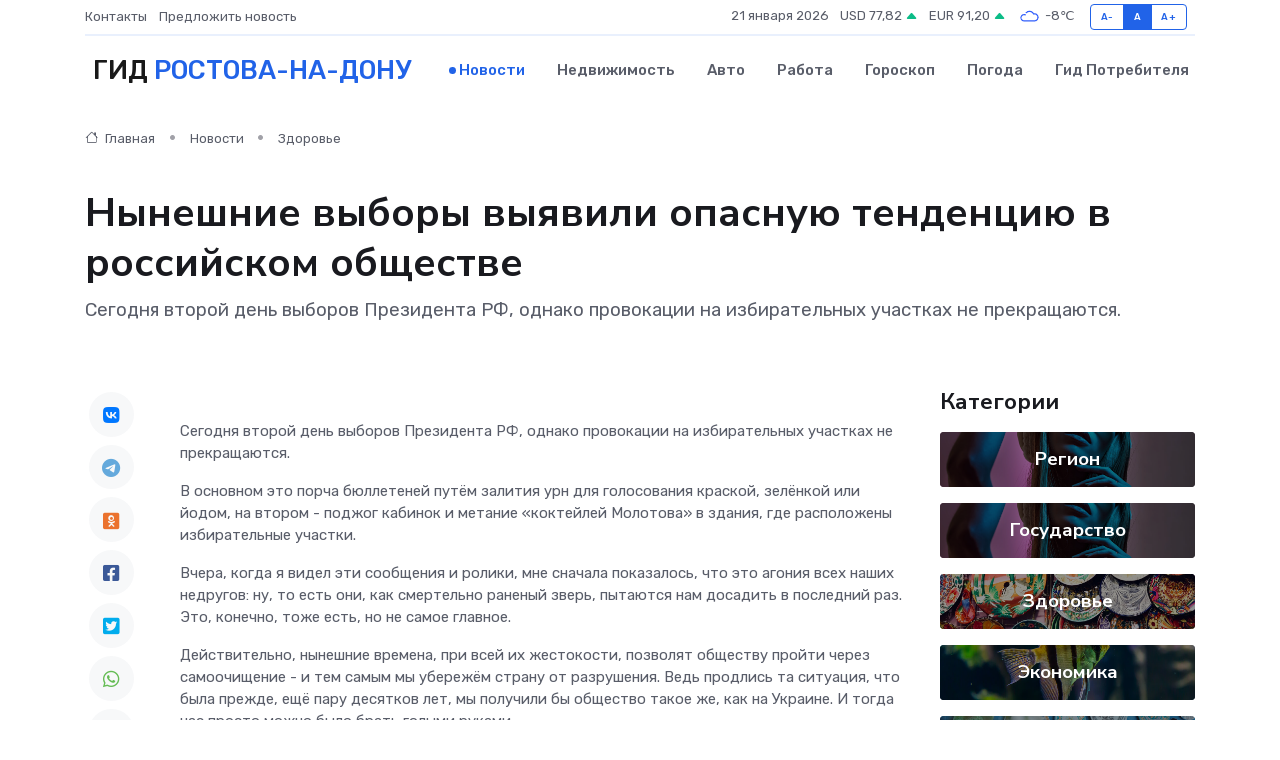

--- FILE ---
content_type: text/html; charset=UTF-8
request_url: https://gorodrnd.ru/news/zdorove/nyneshnie-vybory-vyyavili-opasnuyu-tendenciyu-v-rossiyskom-obschestve.htm
body_size: 12305
content:
<!DOCTYPE html>
<html lang="ru">
<head>
	<meta charset="utf-8">
	<meta name="csrf-token" content="VsPhKhIIfjOSfHWQcY7xz7viDQEQA8sbEwAl3BBY">
    <meta http-equiv="X-UA-Compatible" content="IE=edge">
    <meta name="viewport" content="width=device-width, initial-scale=1">
    <title>Нынешние выборы выявили опасную тенденцию в российском обществе - новости Ростова-на-Дону</title>
    <meta name="description" property="description" content="Сегодня второй день выборов Президента РФ, однако провокации на избирательных участках не прекращаются.">
    
    <meta property="fb:pages" content="105958871990207" />
    <link rel="shortcut icon" type="image/x-icon" href="https://gorodrnd.ru/favicon.svg">
    <link rel="canonical" href="https://gorodrnd.ru/news/zdorove/nyneshnie-vybory-vyyavili-opasnuyu-tendenciyu-v-rossiyskom-obschestve.htm">
    <link rel="preconnect" href="https://fonts.gstatic.com">
    <link rel="dns-prefetch" href="https://fonts.googleapis.com">
    <link rel="dns-prefetch" href="https://pagead2.googlesyndication.com">
    <link rel="dns-prefetch" href="https://res.cloudinary.com">
    <link href="https://fonts.googleapis.com/css2?family=Nunito+Sans:wght@400;700&family=Rubik:wght@400;500;700&display=swap" rel="stylesheet">
    <link rel="stylesheet" type="text/css" href="https://gorodrnd.ru/assets/font-awesome/css/all.min.css">
    <link rel="stylesheet" type="text/css" href="https://gorodrnd.ru/assets/bootstrap-icons/bootstrap-icons.css">
    <link rel="stylesheet" type="text/css" href="https://gorodrnd.ru/assets/tiny-slider/tiny-slider.css">
    <link rel="stylesheet" type="text/css" href="https://gorodrnd.ru/assets/glightbox/css/glightbox.min.css">
    <link rel="stylesheet" type="text/css" href="https://gorodrnd.ru/assets/plyr/plyr.css">
    <link id="style-switch" rel="stylesheet" type="text/css" href="https://gorodrnd.ru/assets/css/style.css">
    <link rel="stylesheet" type="text/css" href="https://gorodrnd.ru/assets/css/style2.css">

    <meta name="twitter:card" content="summary">
    <meta name="twitter:site" content="@mysite">
    <meta name="twitter:title" content="Нынешние выборы выявили опасную тенденцию в российском обществе - новости Ростова-на-Дону">
    <meta name="twitter:description" content="Сегодня второй день выборов Президента РФ, однако провокации на избирательных участках не прекращаются.">
    <meta name="twitter:creator" content="@mysite">
    <meta name="twitter:image:src" content="https://res.cloudinary.com/dn29jinli/image/upload/unhbh3qsqp0u3frf6rit">
    <meta name="twitter:domain" content="gorodrnd.ru">
    <meta name="twitter:card" content="summary_large_image" /><meta name="twitter:image" content="https://res.cloudinary.com/dn29jinli/image/upload/unhbh3qsqp0u3frf6rit">

    <meta property="og:url" content="http://gorodrnd.ru/news/zdorove/nyneshnie-vybory-vyyavili-opasnuyu-tendenciyu-v-rossiyskom-obschestve.htm">
    <meta property="og:title" content="Нынешние выборы выявили опасную тенденцию в российском обществе - новости Ростова-на-Дону">
    <meta property="og:description" content="Сегодня второй день выборов Президента РФ, однако провокации на избирательных участках не прекращаются.">
    <meta property="og:type" content="website">
    <meta property="og:image" content="https://res.cloudinary.com/dn29jinli/image/upload/unhbh3qsqp0u3frf6rit">
    <meta property="og:locale" content="ru_RU">
    <meta property="og:site_name" content="Гид Ростова-на-Дону">
    

    <link rel="image_src" href="https://res.cloudinary.com/dn29jinli/image/upload/unhbh3qsqp0u3frf6rit" />

    <link rel="alternate" type="application/rss+xml" href="https://gorodrnd.ru/feed" title="Ростов-на-Дону: гид, новости, афиша">
        <script async src="https://pagead2.googlesyndication.com/pagead/js/adsbygoogle.js"></script>
    <script>
        (adsbygoogle = window.adsbygoogle || []).push({
            google_ad_client: "ca-pub-0899253526956684",
            enable_page_level_ads: true
        });
    </script>
        
    
    
    
    <script>if (window.top !== window.self) window.top.location.replace(window.self.location.href);</script>
    <script>if(self != top) { top.location=document.location;}</script>

<!-- Google tag (gtag.js) -->
<script async src="https://www.googletagmanager.com/gtag/js?id=G-71VQP5FD0J"></script>
<script>
  window.dataLayer = window.dataLayer || [];
  function gtag(){dataLayer.push(arguments);}
  gtag('js', new Date());

  gtag('config', 'G-71VQP5FD0J');
</script>
</head>
<body>
<script type="text/javascript" > (function(m,e,t,r,i,k,a){m[i]=m[i]||function(){(m[i].a=m[i].a||[]).push(arguments)}; m[i].l=1*new Date();k=e.createElement(t),a=e.getElementsByTagName(t)[0],k.async=1,k.src=r,a.parentNode.insertBefore(k,a)}) (window, document, "script", "https://mc.yandex.ru/metrika/tag.js", "ym"); ym(54009430, "init", {}); ym(86840228, "init", { clickmap:true, trackLinks:true, accurateTrackBounce:true, webvisor:true });</script> <noscript><div><img src="https://mc.yandex.ru/watch/54009430" style="position:absolute; left:-9999px;" alt="" /><img src="https://mc.yandex.ru/watch/86840228" style="position:absolute; left:-9999px;" alt="" /></div></noscript>
<script type="text/javascript">
    new Image().src = "//counter.yadro.ru/hit?r"+escape(document.referrer)+((typeof(screen)=="undefined")?"":";s"+screen.width+"*"+screen.height+"*"+(screen.colorDepth?screen.colorDepth:screen.pixelDepth))+";u"+escape(document.URL)+";h"+escape(document.title.substring(0,150))+";"+Math.random();
</script>
<!-- Rating@Mail.ru counter -->
<script type="text/javascript">
var _tmr = window._tmr || (window._tmr = []);
_tmr.push({id: "3138453", type: "pageView", start: (new Date()).getTime()});
(function (d, w, id) {
  if (d.getElementById(id)) return;
  var ts = d.createElement("script"); ts.type = "text/javascript"; ts.async = true; ts.id = id;
  ts.src = "https://top-fwz1.mail.ru/js/code.js";
  var f = function () {var s = d.getElementsByTagName("script")[0]; s.parentNode.insertBefore(ts, s);};
  if (w.opera == "[object Opera]") { d.addEventListener("DOMContentLoaded", f, false); } else { f(); }
})(document, window, "topmailru-code");
</script><noscript><div>
<img src="https://top-fwz1.mail.ru/counter?id=3138453;js=na" style="border:0;position:absolute;left:-9999px;" alt="Top.Mail.Ru" />
</div></noscript>
<!-- //Rating@Mail.ru counter -->

<header class="navbar-light navbar-sticky header-static">
    <div class="navbar-top d-none d-lg-block small">
        <div class="container">
            <div class="d-md-flex justify-content-between align-items-center my-1">
                <!-- Top bar left -->
                <ul class="nav">
                    <li class="nav-item">
                        <a class="nav-link ps-0" href="https://gorodrnd.ru/contacts">Контакты</a>
                    </li>
                    <li class="nav-item">
                        <a class="nav-link ps-0" href="https://gorodrnd.ru/sendnews">Предложить новость</a>
                    </li>
                    
                </ul>
                <!-- Top bar right -->
                <div class="d-flex align-items-center">
                    
                    <ul class="list-inline mb-0 text-center text-sm-end me-3">
						<li class="list-inline-item">
							<span>21 января 2026</span>
						</li>
                        <li class="list-inline-item">
                            <a class="nav-link px-0" href="https://gorodrnd.ru/currency">
                                <span>USD 77,82 <i class="bi bi-caret-up-fill text-success"></i></span>
                            </a>
						</li>
                        <li class="list-inline-item">
                            <a class="nav-link px-0" href="https://gorodrnd.ru/currency">
                                <span>EUR 91,20 <i class="bi bi-caret-up-fill text-success"></i></span>
                            </a>
						</li>
						<li class="list-inline-item">
                            <a class="nav-link px-0" href="https://gorodrnd.ru/pogoda">
                                <svg xmlns="http://www.w3.org/2000/svg" width="25" height="25" viewBox="0 0 30 30"><path fill="#315EFB" fill-rule="evenodd" d="M25.036 13.066a4.948 4.948 0 0 1 0 5.868A4.99 4.99 0 0 1 20.99 21H8.507a4.49 4.49 0 0 1-3.64-1.86 4.458 4.458 0 0 1 0-5.281A4.491 4.491 0 0 1 8.506 12c.686 0 1.37.159 1.996.473a.5.5 0 0 1 .16.766l-.33.399a.502.502 0 0 1-.598.132 2.976 2.976 0 0 0-3.346.608 3.007 3.007 0 0 0 .334 4.532c.527.396 1.177.59 1.836.59H20.94a3.54 3.54 0 0 0 2.163-.711 3.497 3.497 0 0 0 1.358-3.206 3.45 3.45 0 0 0-.706-1.727A3.486 3.486 0 0 0 20.99 12.5c-.07 0-.138.016-.208.02-.328.02-.645.085-.947.192a.496.496 0 0 1-.63-.287 4.637 4.637 0 0 0-.445-.874 4.495 4.495 0 0 0-.584-.733A4.461 4.461 0 0 0 14.998 9.5a4.46 4.46 0 0 0-3.177 1.318 2.326 2.326 0 0 0-.135.147.5.5 0 0 1-.592.131 5.78 5.78 0 0 0-.453-.19.5.5 0 0 1-.21-.79A5.97 5.97 0 0 1 14.998 8a5.97 5.97 0 0 1 4.237 1.757c.398.399.704.85.966 1.319.262-.042.525-.076.79-.076a4.99 4.99 0 0 1 4.045 2.066zM0 0v30V0zm30 0v30V0z"></path></svg>
                                <span>-8&#8451;</span>
                            </a>
						</li>
					</ul>

                    <!-- Font size accessibility START -->
                    <div class="btn-group me-2" role="group" aria-label="font size changer">
                        <input type="radio" class="btn-check" name="fntradio" id="font-sm">
                        <label class="btn btn-xs btn-outline-primary mb-0" for="font-sm">A-</label>

                        <input type="radio" class="btn-check" name="fntradio" id="font-default" checked>
                        <label class="btn btn-xs btn-outline-primary mb-0" for="font-default">A</label>

                        <input type="radio" class="btn-check" name="fntradio" id="font-lg">
                        <label class="btn btn-xs btn-outline-primary mb-0" for="font-lg">A+</label>
                    </div>

                    
                </div>
            </div>
            <!-- Divider -->
            <div class="border-bottom border-2 border-primary opacity-1"></div>
        </div>
    </div>

    <!-- Logo Nav START -->
    <nav class="navbar navbar-expand-lg">
        <div class="container">
            <!-- Logo START -->
            <a class="navbar-brand" href="https://gorodrnd.ru" style="text-align: end;">
                
                			<span class="ms-2 fs-3 text-uppercase fw-normal">Гид <span style="color: #2163e8;">Ростова-на-Дону</span></span>
                            </a>
            <!-- Logo END -->

            <!-- Responsive navbar toggler -->
            <button class="navbar-toggler ms-auto" type="button" data-bs-toggle="collapse"
                data-bs-target="#navbarCollapse" aria-controls="navbarCollapse" aria-expanded="false"
                aria-label="Toggle navigation">
                <span class="text-body h6 d-none d-sm-inline-block">Menu</span>
                <span class="navbar-toggler-icon"></span>
            </button>

            <!-- Main navbar START -->
            <div class="collapse navbar-collapse" id="navbarCollapse">
                <ul class="navbar-nav navbar-nav-scroll mx-auto">
                                        <li class="nav-item"> <a class="nav-link active" href="https://gorodrnd.ru/news">Новости</a></li>
                                        <li class="nav-item"> <a class="nav-link" href="https://gorodrnd.ru/realty">Недвижимость</a></li>
                                        <li class="nav-item"> <a class="nav-link" href="https://gorodrnd.ru/auto">Авто</a></li>
                                        <li class="nav-item"> <a class="nav-link" href="https://gorodrnd.ru/job">Работа</a></li>
                                        <li class="nav-item"> <a class="nav-link" href="https://gorodrnd.ru/horoscope">Гороскоп</a></li>
                                        <li class="nav-item"> <a class="nav-link" href="https://gorodrnd.ru/pogoda">Погода</a></li>
                                        <li class="nav-item"> <a class="nav-link" href="https://gorodrnd.ru/poleznoe">Гид потребителя</a></li>
                                    </ul>
            </div>
            <!-- Main navbar END -->

            
        </div>
    </nav>
    <!-- Logo Nav END -->
</header>
    <main>
        <!-- =======================
                Main content START -->
        <section class="pt-3 pb-lg-5">
            <div class="container" data-sticky-container>
                <div class="row">
                    <!-- Main Post START -->
                    <div class="col-lg-9">
                        <!-- Categorie Detail START -->
                        <div class="mb-4">
							<nav aria-label="breadcrumb" itemscope itemtype="http://schema.org/BreadcrumbList">
								<ol class="breadcrumb breadcrumb-dots">
									<li class="breadcrumb-item" itemprop="itemListElement" itemscope itemtype="http://schema.org/ListItem">
										<meta itemprop="name" content="Гид Ростова-на-Дону">
										<meta itemprop="position" content="1">
										<meta itemprop="item" content="https://gorodrnd.ru">
										<a itemprop="url" href="https://gorodrnd.ru">
										<i class="bi bi-house me-1"></i> Главная
										</a>
									</li>
									<li class="breadcrumb-item" itemprop="itemListElement" itemscope itemtype="http://schema.org/ListItem">
										<meta itemprop="name" content="Новости">
										<meta itemprop="position" content="2">
										<meta itemprop="item" content="https://gorodrnd.ru/news">
										<a itemprop="url" href="https://gorodrnd.ru/news"> Новости</a>
									</li>
									<li class="breadcrumb-item" aria-current="page" itemprop="itemListElement" itemscope itemtype="http://schema.org/ListItem">
										<meta itemprop="name" content="Здоровье">
										<meta itemprop="position" content="3">
										<meta itemprop="item" content="https://gorodrnd.ru/news/zdorove">
										<a itemprop="url" href="https://gorodrnd.ru/news/zdorove"> Здоровье</a>
									</li>
									<li aria-current="page" itemprop="itemListElement" itemscope itemtype="http://schema.org/ListItem">
									<meta itemprop="name" content="Нынешние выборы выявили опасную тенденцию в российском обществе">
									<meta itemprop="position" content="4" />
									<meta itemprop="item" content="https://gorodrnd.ru/news/zdorove/nyneshnie-vybory-vyyavili-opasnuyu-tendenciyu-v-rossiyskom-obschestve.htm">
									</li>
								</ol>
							</nav>
						
                        </div>
                    </div>
                </div>
                <div class="row align-items-center">
                                                        <!-- Content -->
                    <div class="col-md-12 mt-4 mt-md-0">
                                            <h1 class="display-6">Нынешние выборы выявили опасную тенденцию в российском обществе</h1>
                        <p class="lead">Сегодня второй день выборов Президента РФ, однако провокации на избирательных участках не прекращаются.</p>
                    </div>
				                                    </div>
            </div>
        </section>
        <!-- =======================
        Main START -->
        <section class="pt-0">
            <div class="container position-relative" data-sticky-container>
                <div class="row">
                    <!-- Left sidebar START -->
                    <div class="col-md-1">
                        <div class="text-start text-lg-center mb-5" data-sticky data-margin-top="80" data-sticky-for="767">
                            <style>
                                .fa-vk::before {
                                    color: #07f;
                                }
                                .fa-telegram::before {
                                    color: #64a9dc;
                                }
                                .fa-facebook-square::before {
                                    color: #3b5998;
                                }
                                .fa-odnoklassniki-square::before {
                                    color: #eb722e;
                                }
                                .fa-twitter-square::before {
                                    color: #00aced;
                                }
                                .fa-whatsapp::before {
                                    color: #65bc54;
                                }
                                .fa-viber::before {
                                    color: #7b519d;
                                }
                                .fa-moimir svg {
                                    background-color: #168de2;
                                    height: 18px;
                                    width: 18px;
                                    background-size: 18px 18px;
                                    border-radius: 4px;
                                    margin-bottom: 2px;
                                }
                            </style>
                            <ul class="nav text-white-force">
                                <li class="nav-item">
                                    <a class="nav-link icon-md rounded-circle m-1 p-0 fs-5 bg-light" href="https://vk.com/share.php?url=https://gorodrnd.ru/news/zdorove/nyneshnie-vybory-vyyavili-opasnuyu-tendenciyu-v-rossiyskom-obschestve.htm&title=Нынешние выборы выявили опасную тенденцию в российском обществе - новости Ростова-на-Дону&utm_source=share" rel="nofollow" target="_blank">
                                        <i class="fab fa-vk align-middle text-body"></i>
                                    </a>
                                </li>
                                <li class="nav-item">
                                    <a class="nav-link icon-md rounded-circle m-1 p-0 fs-5 bg-light" href="https://t.me/share/url?url=https://gorodrnd.ru/news/zdorove/nyneshnie-vybory-vyyavili-opasnuyu-tendenciyu-v-rossiyskom-obschestve.htm&text=Нынешние выборы выявили опасную тенденцию в российском обществе - новости Ростова-на-Дону&utm_source=share" rel="nofollow" target="_blank">
                                        <i class="fab fa-telegram align-middle text-body"></i>
                                    </a>
                                </li>
                                <li class="nav-item">
                                    <a class="nav-link icon-md rounded-circle m-1 p-0 fs-5 bg-light" href="https://connect.ok.ru/offer?url=https://gorodrnd.ru/news/zdorove/nyneshnie-vybory-vyyavili-opasnuyu-tendenciyu-v-rossiyskom-obschestve.htm&title=Нынешние выборы выявили опасную тенденцию в российском обществе - новости Ростова-на-Дону&utm_source=share" rel="nofollow" target="_blank">
                                        <i class="fab fa-odnoklassniki-square align-middle text-body"></i>
                                    </a>
                                </li>
                                <li class="nav-item">
                                    <a class="nav-link icon-md rounded-circle m-1 p-0 fs-5 bg-light" href="https://www.facebook.com/sharer.php?src=sp&u=https://gorodrnd.ru/news/zdorove/nyneshnie-vybory-vyyavili-opasnuyu-tendenciyu-v-rossiyskom-obschestve.htm&title=Нынешние выборы выявили опасную тенденцию в российском обществе - новости Ростова-на-Дону&utm_source=share" rel="nofollow" target="_blank">
                                        <i class="fab fa-facebook-square align-middle text-body"></i>
                                    </a>
                                </li>
                                <li class="nav-item">
                                    <a class="nav-link icon-md rounded-circle m-1 p-0 fs-5 bg-light" href="https://twitter.com/intent/tweet?text=Нынешние выборы выявили опасную тенденцию в российском обществе - новости Ростова-на-Дону&url=https://gorodrnd.ru/news/zdorove/nyneshnie-vybory-vyyavili-opasnuyu-tendenciyu-v-rossiyskom-obschestve.htm&utm_source=share" rel="nofollow" target="_blank">
                                        <i class="fab fa-twitter-square align-middle text-body"></i>
                                    </a>
                                </li>
                                <li class="nav-item">
                                    <a class="nav-link icon-md rounded-circle m-1 p-0 fs-5 bg-light" href="https://api.whatsapp.com/send?text=Нынешние выборы выявили опасную тенденцию в российском обществе - новости Ростова-на-Дону https://gorodrnd.ru/news/zdorove/nyneshnie-vybory-vyyavili-opasnuyu-tendenciyu-v-rossiyskom-obschestve.htm&utm_source=share" rel="nofollow" target="_blank">
                                        <i class="fab fa-whatsapp align-middle text-body"></i>
                                    </a>
                                </li>
                                <li class="nav-item">
                                    <a class="nav-link icon-md rounded-circle m-1 p-0 fs-5 bg-light" href="viber://forward?text=Нынешние выборы выявили опасную тенденцию в российском обществе - новости Ростова-на-Дону https://gorodrnd.ru/news/zdorove/nyneshnie-vybory-vyyavili-opasnuyu-tendenciyu-v-rossiyskom-obschestve.htm&utm_source=share" rel="nofollow" target="_blank">
                                        <i class="fab fa-viber align-middle text-body"></i>
                                    </a>
                                </li>
                                <li class="nav-item">
                                    <a class="nav-link icon-md rounded-circle m-1 p-0 fs-5 bg-light" href="https://connect.mail.ru/share?url=https://gorodrnd.ru/news/zdorove/nyneshnie-vybory-vyyavili-opasnuyu-tendenciyu-v-rossiyskom-obschestve.htm&title=Нынешние выборы выявили опасную тенденцию в российском обществе - новости Ростова-на-Дону&utm_source=share" rel="nofollow" target="_blank">
                                        <i class="fab fa-moimir align-middle text-body"><svg viewBox='0 0 24 24' xmlns='http://www.w3.org/2000/svg'><path d='M8.889 9.667a1.333 1.333 0 100-2.667 1.333 1.333 0 000 2.667zm6.222 0a1.333 1.333 0 100-2.667 1.333 1.333 0 000 2.667zm4.77 6.108l-1.802-3.028a.879.879 0 00-1.188-.307.843.843 0 00-.313 1.166l.214.36a6.71 6.71 0 01-4.795 1.996 6.711 6.711 0 01-4.792-1.992l.217-.364a.844.844 0 00-.313-1.166.878.878 0 00-1.189.307l-1.8 3.028a.844.844 0 00.312 1.166.88.88 0 001.189-.307l.683-1.147a8.466 8.466 0 005.694 2.18 8.463 8.463 0 005.698-2.184l.685 1.151a.873.873 0 001.189.307.844.844 0 00.312-1.166z' fill='#FFF' fill-rule='evenodd'/></svg></i>
                                    </a>
                                </li>
                                
                            </ul>
                        </div>
                    </div>
                    <!-- Left sidebar END -->

                    <!-- Main Content START -->
                    <div class="col-md-10 col-lg-8 mb-5">
                        <div class="mb-4">
                                                    </div>
                        <div itemscope itemtype="http://schema.org/NewsArticle">
                            <meta itemprop="headline" content="Нынешние выборы выявили опасную тенденцию в российском обществе">
                            <meta itemprop="identifier" content="https://gorodrnd.ru/8403659">
                            <span itemprop="articleBody"><p> Сегодня второй день выборов Президента РФ, однако провокации на избирательных участках не прекращаются. </p> <p> В основном это порча бюллетеней путём залития урн для голосования краской, зелёнкой или йодом, на втором - поджог кабинок и метание «коктейлей Молотова» в здания, где расположены избирательные участки. </p> <p> Вчера, когда я видел эти сообщения и ролики, мне сначала показалось, что это агония всех наших недругов: ну, то есть они, как смертельно раненый зверь, пытаются нам досадить в последний раз. Это, конечно, тоже есть, но не самое главное. </p> <p> Действительно, нынешние времена, при всей их жестокости, позволят обществу пройти через самоочищение - и тем самым мы убережём страну от разрушения. Ведь продлись та ситуация, что была прежде, ещё пару десятков лет, мы получили бы общество такое же, как на Украине. И тогда нас просто можно было брать голыми руками. </p> <p> Запад недотерпел - в этом его главная ошибка. И надо отдать должное нашим патриотически настроенным гражданам и властям. Вряд ли кто будет спорить, что нынешние изменения как минимум возвращают России прежний статус великой державы. </p> <p> У меня, например, давно нет сомнений, что выбранный нами путь - правильный. Что интересно, я не воспитывал в этом плане своих детей, не навязывал им своё мнение. Конечно, они отличаются от меня и больше заточены под потребление. Но в главном мы все согласны. У каждого из нас есть большое чувство Родины. Это очень важно. </p> <p> Преобразования, которые происходят в стране и обществе, тоже резкие и радикальные. По-другому начинает развиваться экономика, уже заявлено прямо и открыто о смене элит. То есть мы возвращаемся к нормальному бытованию, когда, надеюсь, снова будет ценен человек труда, а идеалом наконец-то перестанет быть гламур. </p> <p> И вот глядя на эти выпады на выборах, я поначалу подумал, что люди, заливающие бюллетени зелёнкой и поджигающие кабинки, так выражают свой протест против происходящего в стране. Даже порывался написать об этом статью: мол, всё, враг не пройдёт, агония, отчаянье и т.п. однако что-то остановило. </p> <p> Утро вечера мудренее. Я ещё раз пересмотрел эти ролики, прочитал сообщения - а они и до сих пор продолжают поступать. И как-то само собой открылась истинная причина происходящего. </p> <p> Да, таких выборов у нас ещё не было. Я имею в виду - с такими выходками. Но кто же эти люди, которые так вот поступают? </p> <p> Сегодня - сообщение о новом случае попытки порчи бюллетеней. Женщину задержали. Она доктор наук и профессор университета. На данный момент находится в отделе полиции, ей грозит уголовное дело. </p>





<p> Давайте примерим ситуацию на себя. Ну, например, человек не согласен с политикой руководства страны, хочет выразить свой протест. Это его основная цель - ведь верно? Вот только выражение протеста таким образом, через попытку воспрепятствовать волеизъявлению других граждан и даже посягнуть на имущество и жизни, карается уголовным преследованием. Человек может не отделаться просто крупным штрафом - его посадят лет на пять, а то и на более долгий срок. Вот студентку в Питере, которая неудачно швыряла вчера бутылки с зажигательной смесью в здание участка, уже отправили в СИЗО. Преступление серьёзное. Можно даже не сомневаться, что девушку отправят в колонию. А ведь ей только 21 год! И самый лёгкий исход - если её признают невменяемой. 
										</p>
											
											

										

                        



<p></p> <p> И то, что люди начинают говорить, что их заставили мошенники или спецслужбы СБУ по телефону сделать это, никак не объясняет истинных причин поступка. Потому что даже потеря значительной суммы или, наоборот, посул получения 100 и более тысяч рублей никак не идёт в сравнение с уголовным наказанием и тюремным сроком. </p> <p> Вот смотрю на пожилых людей, которые в истерике рвутся с зелёнкой к избирательным урнам - прямо как на амбразуру дзота. </p> <p> Нормальный человек знает, что это деяние является уголовно наказуемым, он способен сопоставить эффективность выражения своего протеста с конечным результатом. </p> <p> Понятно, что каждый человек имеет право на своё мнение, своё несогласие, в т.ч. и с политикой руководства страны, можно выражать другими - вполне законными способами. И тебя заметят. И фотки и видео разлетятся по соцсетям, если всё ещё и ради этого. В конце концов есть сами соцсети, где человек самостоятельно может выражать свой протест, - тоже, конечно, законными способами. И этот способ тоже гораздо более эффективный, чем зелёнка. </p> <p> Потому как всё вот это вот, что случается сейчас на участках, только раздражает других граждан и совсем не работает на создание протестных настроений. </p> <p> И в этом случае совершенно ясно, что подавляющее большинство людей, совершающих эти поступки, неадекватно. Вполне возможно, что медицинский диагноз даже ещё не поставлен, но проблемы с психикой налицо. </p> <p> Мы в последнее время подвергаемся огромному количеству стрессов. Два события, которые трудно было переварить слабой психике, это пандемия коронавируса и специальная военная операция на Украине. Тут и крепкие люди периодически впадали в депрессию, а уж что говорить о тех. У кого тонкая душевная организация! </p> <p> Мы пока ещё не осознали (да и времени на это пока нет), насколько сильно ударили по психике людей ковид и СВО. И количество россиян, находящихся сейчас в пограничном состоянии в плане душевного здоровья, по всей видимости, очень и очень много. Возможно, сотни тысяч, если не больше. </p> <p> Времена, к сожалению, не способствуют душевному спокойствию, особенно если человек принимает происходящее близко к сердцу. </p> <p> Тяжелее всего одиноким людям, особенно пожилым. И государство через систему психологической, социальной и медицинской помощи должно обратить особое внимание на таких людей. </p> <p> Ну, а те, кто не один, помните: у вас семья, рядом родные и близкие. Ничего нет главнее этого. Семья и Родина - вот главные ценности во все времена. Те, кто принимает эти ценности, отличается и крепкой психикой, и душевным здоровьем и спокойствием. </p></span>
                        </div>
                                                                        <div><a href="https://big-rostov.ru/nyneshnie-vybory-vyyavili-opasnuyu-tendenciyu-v-rossijskom-obshhestve/" target="_blank" rel="author">Источник</a></div>
                                                                        <div class="col-12 mt-3"><a href="https://gorodrnd.ru/sendnews">Предложить новость</a></div>
                        <div class="col-12 mt-5">
                            <h2 class="my-3">Последние новости</h2>
                            <div class="row gy-4">
                                <!-- Card item START -->
<div class="col-sm-6">
    <div class="card" itemscope="" itemtype="http://schema.org/BlogPosting">
        <!-- Card img -->
        <div class="position-relative">
                        <img class="card-img" src="https://res.cloudinary.com/dn29jinli/image/upload/c_fill,w_420,h_315,q_auto,g_face/kwjjjjyrl7qqgynvvqz9" alt="Дислипидемия: причины, симптомы и современные методы лечения" itemprop="image">
                    </div>
        <div class="card-body px-0 pt-3" itemprop="name">
            <h4 class="card-title" itemprop="headline"><a href="https://gorodrnd.ru/news/ekonomika/dislipidemiya-prichiny-simptomy-i-sovremennye-metody-lecheniya.htm"
                    class="btn-link text-reset fw-bold" itemprop="url">Дислипидемия: причины, симптомы и современные методы лечения</a></h4>
            <p class="card-text" itemprop="articleBody">Узнайте о дислипидемии: причины нарушения липидного обмена, симптомы, последствия для сердца и сосудов, а также эффективные современные методы лечения.</p>
        </div>
        <meta itemprop="author" content="Редактор"/>
        <meta itemscope itemprop="mainEntityOfPage" itemType="https://schema.org/WebPage" itemid="https://gorodrnd.ru/news/ekonomika/dislipidemiya-prichiny-simptomy-i-sovremennye-metody-lecheniya.htm"/>
        <meta itemprop="dateModified" content="2025-12-24"/>
        <meta itemprop="datePublished" content="2025-12-24"/>
    </div>
</div>
<!-- Card item END -->
<!-- Card item START -->
<div class="col-sm-6">
    <div class="card" itemscope="" itemtype="http://schema.org/BlogPosting">
        <!-- Card img -->
        <div class="position-relative">
                        <img class="card-img" src="https://res.cloudinary.com/dn29jinli/image/upload/c_fill,w_420,h_315,q_auto,g_face/j7oqnrl0nyfjwa5bw1cz" alt="В Канаде медведь откусил охотнику часть головы, но мужчина выжил и дал хищнику отпор: новости 27 октября" itemprop="image">
                    </div>
        <div class="card-body px-0 pt-3" itemprop="name">
            <h4 class="card-title" itemprop="headline"><a href="https://gorodrnd.ru/news/zdorove/v-kanade-medved-otkusil-ohotniku-chast-golovy-no-muzhchina-vyzhil-i-dal-hischniku-otpor-novosti-27-oktyabrya.htm"
                    class="btn-link text-reset fw-bold" itemprop="url">В Канаде медведь откусил охотнику часть головы, но мужчина выжил и дал хищнику отпор: новости 27 октября</a></h4>
            <p class="card-text" itemprop="articleBody">Что произошло за сутки

Каждый день в мире происходит множество событий, уследить за которыми в новостном потоке просто невозможно.</p>
        </div>
        <meta itemprop="author" content="Редактор"/>
        <meta itemscope itemprop="mainEntityOfPage" itemType="https://schema.org/WebPage" itemid="https://gorodrnd.ru/news/zdorove/v-kanade-medved-otkusil-ohotniku-chast-golovy-no-muzhchina-vyzhil-i-dal-hischniku-otpor-novosti-27-oktyabrya.htm"/>
        <meta itemprop="dateModified" content="2025-10-27"/>
        <meta itemprop="datePublished" content="2025-10-27"/>
    </div>
</div>
<!-- Card item END -->
<!-- Card item START -->
<div class="col-sm-6">
    <div class="card" itemscope="" itemtype="http://schema.org/BlogPosting">
        <!-- Card img -->
        <div class="position-relative">
                        <img class="card-img" src="https://gorodrnd.ru/images/noimg-420x315.png" alt="Cостоялось заседание земельно-градостроительной&nbsp;комиссии Ростовской области по рассмотрению заявления ООО «СЗ «ПроектС-23»">
                    </div>
        <div class="card-body px-0 pt-3" itemprop="name">
            <h4 class="card-title" itemprop="headline"><a href="https://gorodrnd.ru/news/gosudarstvo/costoyalos-zasedanie-zemelno-gradostroitelnoy-nbsp-komissii-rostovskoy-oblasti-po-rassmotreniyu-zayavleniya-ooo-sz-proekts-23.htm"
                    class="btn-link text-reset fw-bold" itemprop="url">Cостоялось заседание земельно-градостроительной&nbsp;комиссии Ростовской области по рассмотрению заявления ООО «СЗ «ПроектС-23»</a></h4>
            <p class="card-text" itemprop="articleBody">23.10.2025 в 16:00 состоялось заседание земельно-градостроительной&amp;nbsp;комиссии Ростовской области по рассмотрению заявления ООО «СЗ «ПроектС-23» о внесении изменений в показатели масштабного инвестиционного&amp;nbsp;проекта в сфере</p>
        </div>
        <meta itemprop="author" content="Редактор"/>
        <meta itemscope itemprop="mainEntityOfPage" itemType="https://schema.org/WebPage" itemid="https://gorodrnd.ru/news/gosudarstvo/costoyalos-zasedanie-zemelno-gradostroitelnoy-nbsp-komissii-rostovskoy-oblasti-po-rassmotreniyu-zayavleniya-ooo-sz-proekts-23.htm"/>
        <meta itemprop="dateModified" content="2025-10-27"/>
        <meta itemprop="datePublished" content="2025-10-27"/>
    </div>
</div>
<!-- Card item END -->
<!-- Card item START -->
<div class="col-sm-6">
    <div class="card" itemscope="" itemtype="http://schema.org/BlogPosting">
        <!-- Card img -->
        <div class="position-relative">
            <img class="card-img" src="https://res.cloudinary.com/dzttx7cpc/image/upload/c_fill,w_420,h_315,q_auto,g_face/r7veu3ey8cqaawwwsw5m" alt="Пошаговое руководство: как грамотно оформить первый микрозайм" itemprop="image">
        </div>
        <div class="card-body px-0 pt-3" itemprop="name">
            <h4 class="card-title" itemprop="headline"><a href="https://simferopol-gid.ru/news/ekonomika/poshagovoe-rukovodstvo-kak-gramotno-oformit-pervyy-mikrozaym.htm" class="btn-link text-reset fw-bold" itemprop="url">Пошаговое руководство: как грамотно оформить первый микрозайм</a></h4>
            <p class="card-text" itemprop="articleBody">Как взять кредит с умом и не пожалеть об этом спустя пару месяцев</p>
        </div>
        <meta itemprop="author" content="Редактор"/>
        <meta itemscope itemprop="mainEntityOfPage" itemType="https://schema.org/WebPage" itemid="https://simferopol-gid.ru/news/ekonomika/poshagovoe-rukovodstvo-kak-gramotno-oformit-pervyy-mikrozaym.htm"/>
        <meta itemprop="dateModified" content="2026-01-21"/>
        <meta itemprop="datePublished" content="2026-01-21"/>
    </div>
</div>
<!-- Card item END -->
                            </div>
                        </div>
						<div class="col-12 bg-primary bg-opacity-10 p-2 mt-3 rounded">
							На этом сайте представлены актуальные варианты, чтобы <a href="https://gukovo-gid.ru/realty">снять квартиру в Гуково</a> на выгодных условиях
						</div>
                        <!-- Comments START -->
                        <div class="mt-5">
                            <h3>Комментарии (0)</h3>
                        </div>
                        <!-- Comments END -->
                        <!-- Reply START -->
                        <div>
                            <h3>Добавить комментарий</h3>
                            <small>Ваш email не публикуется. Обязательные поля отмечены *</small>
                            <form class="row g-3 mt-2">
                                <div class="col-md-6">
                                    <label class="form-label">Имя *</label>
                                    <input type="text" class="form-control" aria-label="First name">
                                </div>
                                <div class="col-md-6">
                                    <label class="form-label">Email *</label>
                                    <input type="email" class="form-control">
                                </div>
                                <div class="col-12">
                                    <label class="form-label">Текст комментария *</label>
                                    <textarea class="form-control" rows="3"></textarea>
                                </div>
                                <div class="col-12">
                                    <button type="submit" class="btn btn-primary">Оставить комментарий</button>
                                </div>
                            </form>
                        </div>
                        <!-- Reply END -->
                    </div>
                    <!-- Main Content END -->
                    <!-- Right sidebar START -->
                    <div class="col-lg-3 d-none d-lg-block">
                        <div data-sticky data-margin-top="80" data-sticky-for="991">
                            <!-- Categories -->
                            <div>
                                <h4 class="mb-3">Категории</h4>
                                                                    <!-- Category item -->
                                    <div class="text-center mb-3 card-bg-scale position-relative overflow-hidden rounded"
                                        style="background-image:url(https://gorodrnd.ru/assets/images/blog/4by3/08.jpg); background-position: center left; background-size: cover;">
                                        <div class="bg-dark-overlay-4 p-3">
                                            <a href="https://gorodrnd.ru/news/region"
                                                class="stretched-link btn-link fw-bold text-white h5">Регион</a>
                                        </div>
                                    </div>
                                                                    <!-- Category item -->
                                    <div class="text-center mb-3 card-bg-scale position-relative overflow-hidden rounded"
                                        style="background-image:url(https://gorodrnd.ru/assets/images/blog/4by3/08.jpg); background-position: center left; background-size: cover;">
                                        <div class="bg-dark-overlay-4 p-3">
                                            <a href="https://gorodrnd.ru/news/gosudarstvo"
                                                class="stretched-link btn-link fw-bold text-white h5">Государство</a>
                                        </div>
                                    </div>
                                                                    <!-- Category item -->
                                    <div class="text-center mb-3 card-bg-scale position-relative overflow-hidden rounded"
                                        style="background-image:url(https://gorodrnd.ru/assets/images/blog/4by3/04.jpg); background-position: center left; background-size: cover;">
                                        <div class="bg-dark-overlay-4 p-3">
                                            <a href="https://gorodrnd.ru/news/zdorove"
                                                class="stretched-link btn-link fw-bold text-white h5">Здоровье</a>
                                        </div>
                                    </div>
                                                                    <!-- Category item -->
                                    <div class="text-center mb-3 card-bg-scale position-relative overflow-hidden rounded"
                                        style="background-image:url(https://gorodrnd.ru/assets/images/blog/4by3/06.jpg); background-position: center left; background-size: cover;">
                                        <div class="bg-dark-overlay-4 p-3">
                                            <a href="https://gorodrnd.ru/news/ekonomika"
                                                class="stretched-link btn-link fw-bold text-white h5">Экономика</a>
                                        </div>
                                    </div>
                                                                    <!-- Category item -->
                                    <div class="text-center mb-3 card-bg-scale position-relative overflow-hidden rounded"
                                        style="background-image:url(https://gorodrnd.ru/assets/images/blog/4by3/02.jpg); background-position: center left; background-size: cover;">
                                        <div class="bg-dark-overlay-4 p-3">
                                            <a href="https://gorodrnd.ru/news/politika"
                                                class="stretched-link btn-link fw-bold text-white h5">Политика</a>
                                        </div>
                                    </div>
                                                                    <!-- Category item -->
                                    <div class="text-center mb-3 card-bg-scale position-relative overflow-hidden rounded"
                                        style="background-image:url(https://gorodrnd.ru/assets/images/blog/4by3/08.jpg); background-position: center left; background-size: cover;">
                                        <div class="bg-dark-overlay-4 p-3">
                                            <a href="https://gorodrnd.ru/news/nauka-i-obrazovanie"
                                                class="stretched-link btn-link fw-bold text-white h5">Наука и Образование</a>
                                        </div>
                                    </div>
                                                                    <!-- Category item -->
                                    <div class="text-center mb-3 card-bg-scale position-relative overflow-hidden rounded"
                                        style="background-image:url(https://gorodrnd.ru/assets/images/blog/4by3/07.jpg); background-position: center left; background-size: cover;">
                                        <div class="bg-dark-overlay-4 p-3">
                                            <a href="https://gorodrnd.ru/news/proisshestviya"
                                                class="stretched-link btn-link fw-bold text-white h5">Происшествия</a>
                                        </div>
                                    </div>
                                                                    <!-- Category item -->
                                    <div class="text-center mb-3 card-bg-scale position-relative overflow-hidden rounded"
                                        style="background-image:url(https://gorodrnd.ru/assets/images/blog/4by3/08.jpg); background-position: center left; background-size: cover;">
                                        <div class="bg-dark-overlay-4 p-3">
                                            <a href="https://gorodrnd.ru/news/religiya"
                                                class="stretched-link btn-link fw-bold text-white h5">Религия</a>
                                        </div>
                                    </div>
                                                                    <!-- Category item -->
                                    <div class="text-center mb-3 card-bg-scale position-relative overflow-hidden rounded"
                                        style="background-image:url(https://gorodrnd.ru/assets/images/blog/4by3/06.jpg); background-position: center left; background-size: cover;">
                                        <div class="bg-dark-overlay-4 p-3">
                                            <a href="https://gorodrnd.ru/news/kultura"
                                                class="stretched-link btn-link fw-bold text-white h5">Культура</a>
                                        </div>
                                    </div>
                                                                    <!-- Category item -->
                                    <div class="text-center mb-3 card-bg-scale position-relative overflow-hidden rounded"
                                        style="background-image:url(https://gorodrnd.ru/assets/images/blog/4by3/07.jpg); background-position: center left; background-size: cover;">
                                        <div class="bg-dark-overlay-4 p-3">
                                            <a href="https://gorodrnd.ru/news/sport"
                                                class="stretched-link btn-link fw-bold text-white h5">Спорт</a>
                                        </div>
                                    </div>
                                                                    <!-- Category item -->
                                    <div class="text-center mb-3 card-bg-scale position-relative overflow-hidden rounded"
                                        style="background-image:url(https://gorodrnd.ru/assets/images/blog/4by3/06.jpg); background-position: center left; background-size: cover;">
                                        <div class="bg-dark-overlay-4 p-3">
                                            <a href="https://gorodrnd.ru/news/obschestvo"
                                                class="stretched-link btn-link fw-bold text-white h5">Общество</a>
                                        </div>
                                    </div>
                                                            </div>
                        </div>
                    </div>
                    <!-- Right sidebar END -->
                </div>
        </section>
    </main>
<footer class="bg-dark pt-5">
    
    <!-- Footer copyright START -->
    <div class="bg-dark-overlay-3 mt-5">
        <div class="container">
            <div class="row align-items-center justify-content-md-between py-4">
                <div class="col-md-6">
                    <!-- Copyright -->
                    <div class="text-center text-md-start text-primary-hover text-muted">
                        &#169;2026 Ростов-на-Дону. Все права защищены.
                    </div>
                </div>
                
            </div>
        </div>
    </div>
    <!-- Footer copyright END -->
    <script type="application/ld+json">
        {"@context":"https:\/\/schema.org","@type":"Organization","name":"\u0420\u043e\u0441\u0442\u043e\u0432-\u043d\u0430-\u0414\u043e\u043d\u0443 - \u0433\u0438\u0434, \u043d\u043e\u0432\u043e\u0441\u0442\u0438, \u0430\u0444\u0438\u0448\u0430","url":"https:\/\/gorodrnd.ru","sameAs":["https:\/\/vk.com\/public207891707","https:\/\/t.me\/rnd_gid"]}
    </script>
</footer>
<!-- Back to top -->
<div class="back-top"><i class="bi bi-arrow-up-short"></i></div>
<script src="https://gorodrnd.ru/assets/bootstrap/js/bootstrap.bundle.min.js"></script>
<script src="https://gorodrnd.ru/assets/tiny-slider/tiny-slider.js"></script>
<script src="https://gorodrnd.ru/assets/sticky-js/sticky.min.js"></script>
<script src="https://gorodrnd.ru/assets/glightbox/js/glightbox.min.js"></script>
<script src="https://gorodrnd.ru/assets/plyr/plyr.js"></script>
<script src="https://gorodrnd.ru/assets/js/functions.js"></script>
<script src="https://yastatic.net/share2/share.js" async></script>
<script defer src="https://static.cloudflareinsights.com/beacon.min.js/vcd15cbe7772f49c399c6a5babf22c1241717689176015" integrity="sha512-ZpsOmlRQV6y907TI0dKBHq9Md29nnaEIPlkf84rnaERnq6zvWvPUqr2ft8M1aS28oN72PdrCzSjY4U6VaAw1EQ==" data-cf-beacon='{"version":"2024.11.0","token":"9a1b28e4dbd84a13a0443dd64911c750","r":1,"server_timing":{"name":{"cfCacheStatus":true,"cfEdge":true,"cfExtPri":true,"cfL4":true,"cfOrigin":true,"cfSpeedBrain":true},"location_startswith":null}}' crossorigin="anonymous"></script>
</body>
</html>


--- FILE ---
content_type: text/html; charset=utf-8
request_url: https://www.google.com/recaptcha/api2/aframe
body_size: 250
content:
<!DOCTYPE HTML><html><head><meta http-equiv="content-type" content="text/html; charset=UTF-8"></head><body><script nonce="Dxbk5gAGdi-j11Y9LyTdqA">/** Anti-fraud and anti-abuse applications only. See google.com/recaptcha */ try{var clients={'sodar':'https://pagead2.googlesyndication.com/pagead/sodar?'};window.addEventListener("message",function(a){try{if(a.source===window.parent){var b=JSON.parse(a.data);var c=clients[b['id']];if(c){var d=document.createElement('img');d.src=c+b['params']+'&rc='+(localStorage.getItem("rc::a")?sessionStorage.getItem("rc::b"):"");window.document.body.appendChild(d);sessionStorage.setItem("rc::e",parseInt(sessionStorage.getItem("rc::e")||0)+1);localStorage.setItem("rc::h",'1768948384433');}}}catch(b){}});window.parent.postMessage("_grecaptcha_ready", "*");}catch(b){}</script></body></html>